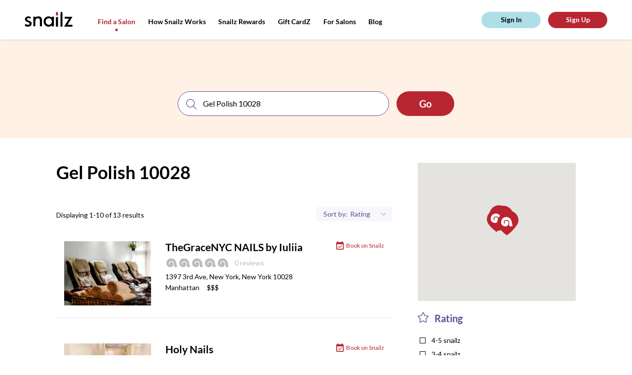

--- FILE ---
content_type: text/css
request_url: https://tags.srv.stackadapt.com/sa.css
body_size: -11
content:
:root {
    --sa-uid: '0-3847bebd-779e-5e95-5b64-08b28b39b12c';
}

--- FILE ---
content_type: image/svg+xml
request_url: https://snailzapp.com/assets/app-store-8a49a93dcbf4901b5ee0d52258c045b06b4286c2f358d75c8bb7b6e4091b400d.svg
body_size: 15091
content:
<?xml version="1.0" encoding="UTF-8"?>
<svg width="135px" height="40px" viewBox="0 0 135 40" version="1.1" xmlns="http://www.w3.org/2000/svg" xmlns:xlink="http://www.w3.org/1999/xlink">
    <g id="HOME" stroke="none" stroke-width="1" fill="none" fill-rule="evenodd" transform="translate(-144.000000, -3316.000000)">
        <g id="Group-18" transform="translate(0.000000, 2645.000000)" fill-rule="nonzero">
            <g id="Group-9" transform="translate(129.000000, 69.000000)">
                <g id="Download_on_the_App_Store_Badge_US-UK_135x40" transform="translate(15.000000, 602.000000)">
                    <path d="M130.197,40 L4.729,40 C2.122,40 0,37.872 0,35.267 L0,4.726 C0,2.12 2.122,0 4.729,0 L130.197,0 C132.803,0 135,2.12 135,4.726 L135,35.267 C135,37.872 132.803,40 130.197,40 Z" id="Shape" fill="#A6A6A6"></path>
                    <path d="M134.032,35.268 C134.032,37.384 132.318,39.098 130.198,39.098 L4.729,39.098 C2.61,39.098 0.89,37.384 0.89,35.268 L0.89,4.725 C0.89,2.61 2.61,0.89 4.729,0.89 L130.197,0.89 C132.318,0.89 134.031,2.61 134.031,4.725 L134.032,35.268 Z" id="Shape" fill="#000000"></path>
                    <g id="Group" transform="translate(12.000000, 6.000000)" fill="#FFFFFF">
                        <path d="M18.128,13.784 C18.099,10.561 20.767,8.993 20.889,8.92 C19.378,6.717 17.036,6.416 16.213,6.392 C14.246,6.185 12.338,7.569 11.336,7.569 C10.314,7.569 8.771,6.412 7.108,6.446 C4.968,6.479 2.966,7.718 1.868,9.642 C-0.398,13.565 1.292,19.33 3.463,22.501 C4.549,24.054 5.818,25.788 7.479,25.727 C9.104,25.66 9.711,24.691 11.672,24.691 C13.615,24.691 14.185,25.727 15.879,25.688 C17.623,25.66 18.721,24.128 19.769,22.561 C21.024,20.781 21.528,19.028 21.548,18.938 C21.507,18.924 18.161,17.647 18.128,13.784 Z" id="Shape"></path>
                        <path d="M14.928,4.306 C15.802,3.213 16.4,1.726 16.234,0.217 C14.969,0.273 13.387,1.092 12.476,2.161 C11.67,3.103 10.95,4.647 11.136,6.099 C12.557,6.205 14.016,5.382 14.928,4.306 Z" id="Shape"></path>
                    </g>
                    <g id="Group" transform="translate(42.000000, 18.000000)" fill="#FFFFFF">
                        <path d="M11.645,13.504 L9.374,13.504 L8.13,9.595 L3.806,9.595 L2.621,13.504 L0.41,13.504 L4.694,0.196 L7.34,0.196 L11.645,13.504 Z M7.755,7.955 L6.63,4.48 C6.511,4.125 6.288,3.289 5.959,1.973 L5.919,1.973 C5.788,2.539 5.577,3.375 5.287,4.48 L4.182,7.955 L7.755,7.955 Z" id="Shape"></path>
                        <path d="M22.662,8.588 C22.662,10.22 22.221,11.51 21.339,12.457 C20.549,13.3 19.568,13.721 18.397,13.721 C17.133,13.721 16.225,13.267 15.672,12.359 L15.632,12.359 L15.632,17.414 L13.5,17.414 L13.5,7.067 C13.5,6.041 13.473,4.988 13.421,3.908 L15.296,3.908 L15.415,5.429 L15.455,5.429 C16.166,4.283 17.245,3.711 18.693,3.711 C19.825,3.711 20.77,4.158 21.526,5.053 C22.284,5.949 22.662,7.127 22.662,8.588 Z M20.49,8.666 C20.49,7.732 20.28,6.962 19.858,6.356 C19.397,5.724 18.778,5.408 18.002,5.408 C17.476,5.408 16.998,5.584 16.571,5.931 C16.143,6.281 15.863,6.738 15.732,7.304 C15.666,7.568 15.633,7.784 15.633,7.954 L15.633,9.554 C15.633,10.252 15.847,10.841 16.275,11.322 C16.703,11.803 17.259,12.043 17.943,12.043 C18.746,12.043 19.371,11.733 19.818,11.115 C20.266,10.496 20.49,9.68 20.49,8.666 Z" id="Shape"></path>
                        <path d="M33.699,8.588 C33.699,10.22 33.258,11.51 32.375,12.457 C31.586,13.3 30.605,13.721 29.434,13.721 C28.17,13.721 27.262,13.267 26.71,12.359 L26.67,12.359 L26.67,17.414 L24.538,17.414 L24.538,7.067 C24.538,6.041 24.511,4.988 24.459,3.908 L26.334,3.908 L26.453,5.429 L26.493,5.429 C27.203,4.283 28.282,3.711 29.731,3.711 C30.862,3.711 31.807,4.158 32.565,5.053 C33.32,5.949 33.699,7.127 33.699,8.588 Z M31.527,8.666 C31.527,7.732 31.316,6.962 30.894,6.356 C30.433,5.724 29.816,5.408 29.039,5.408 C28.512,5.408 28.035,5.584 27.607,5.931 C27.179,6.281 26.9,6.738 26.769,7.304 C26.704,7.568 26.67,7.784 26.67,7.954 L26.67,9.554 C26.67,10.252 26.884,10.841 27.31,11.322 C27.738,11.802 28.294,12.043 28.98,12.043 C29.783,12.043 30.408,11.733 30.855,11.115 C31.303,10.496 31.527,9.68 31.527,8.666 Z" id="Shape"></path>
                        <path d="M46.039,9.772 C46.039,10.904 45.646,11.825 44.857,12.536 C43.99,13.313 42.783,13.701 41.232,13.701 C39.8,13.701 38.652,13.425 37.783,12.872 L38.277,11.095 C39.213,11.661 40.24,11.945 41.359,11.945 C42.162,11.945 42.787,11.763 43.236,11.401 C43.683,11.039 43.906,10.553 43.906,9.947 C43.906,9.407 43.722,8.952 43.353,8.583 C42.986,8.214 42.373,7.871 41.517,7.554 C39.187,6.685 38.023,5.412 38.023,3.738 C38.023,2.644 38.431,1.747 39.248,1.049 C40.062,0.35 41.148,0.001 42.506,0.001 C43.717,0.001 44.723,0.212 45.526,0.633 L44.993,2.371 C44.243,1.963 43.395,1.759 42.446,1.759 C41.696,1.759 41.11,1.944 40.69,2.312 C40.335,2.641 40.157,3.042 40.157,3.517 C40.157,4.043 40.36,4.478 40.768,4.82 C41.123,5.136 41.768,5.478 42.704,5.847 C43.849,6.308 44.69,6.847 45.231,7.465 C45.77,8.081 46.039,8.852 46.039,9.772 Z" id="Shape"></path>
                        <path d="M53.088,5.508 L50.738,5.508 L50.738,10.167 C50.738,11.352 51.152,11.944 51.982,11.944 C52.363,11.944 52.679,11.911 52.929,11.845 L52.988,13.464 C52.568,13.621 52.015,13.7 51.33,13.7 C50.488,13.7 49.83,13.443 49.355,12.93 C48.882,12.416 48.644,11.554 48.644,10.343 L48.644,5.506 L47.244,5.506 L47.244,3.906 L48.644,3.906 L48.644,2.149 L50.738,1.517 L50.738,3.906 L53.088,3.906 L53.088,5.508 Z" id="Shape"></path>
                        <path d="M63.691,8.627 C63.691,10.102 63.269,11.313 62.427,12.26 C61.544,13.235 60.372,13.721 58.911,13.721 C57.503,13.721 56.382,13.254 55.546,12.32 C54.71,11.386 54.292,10.207 54.292,8.786 C54.292,7.299 54.722,6.081 55.585,5.134 C56.446,4.186 57.608,3.712 59.069,3.712 C60.477,3.712 61.61,4.179 62.465,5.114 C63.283,6.021 63.691,7.192 63.691,8.627 Z M61.479,8.696 C61.479,7.811 61.29,7.052 60.907,6.419 C60.46,5.653 59.821,5.271 58.993,5.271 C58.136,5.271 57.485,5.654 57.038,6.419 C56.655,7.053 56.466,7.824 56.466,8.736 C56.466,9.621 56.655,10.38 57.038,11.012 C57.499,11.778 58.143,12.16 58.974,12.16 C59.788,12.16 60.427,11.77 60.888,10.992 C61.281,10.347 61.479,9.58 61.479,8.696 Z" id="Shape"></path>
                        <path d="M70.621,5.783 C70.41,5.744 70.185,5.724 69.949,5.724 C69.199,5.724 68.619,6.007 68.211,6.574 C67.856,7.074 67.678,7.706 67.678,8.469 L67.678,13.504 L65.547,13.504 L65.567,6.93 C65.567,5.824 65.54,4.817 65.487,3.909 L67.344,3.909 L67.422,5.745 L67.481,5.745 C67.706,5.114 68.061,4.606 68.547,4.225 C69.022,3.882 69.535,3.711 70.088,3.711 C70.285,3.711 70.463,3.725 70.621,3.75 L70.621,5.783 Z" id="Shape"></path>
                        <path d="M80.156,8.252 C80.156,8.634 80.131,8.956 80.078,9.219 L73.682,9.219 C73.707,10.167 74.016,10.892 74.61,11.392 C75.149,11.839 75.846,12.063 76.702,12.063 C77.649,12.063 78.513,11.912 79.29,11.609 L79.624,13.089 C78.716,13.485 77.644,13.682 76.407,13.682 C74.919,13.682 73.751,13.244 72.901,12.369 C72.053,11.494 71.628,10.319 71.628,8.845 C71.628,7.398 72.023,6.193 72.814,5.232 C73.642,4.206 74.761,3.693 76.169,3.693 C77.552,3.693 78.599,4.206 79.31,5.232 C79.873,6.047 80.156,7.055 80.156,8.252 Z M78.123,7.699 C78.137,7.067 77.998,6.521 77.709,6.06 C77.34,5.467 76.773,5.171 76.01,5.171 C75.313,5.171 74.746,5.46 74.313,6.04 C73.958,6.501 73.747,7.054 73.682,7.698 L78.123,7.698 L78.123,7.699 Z" id="Shape"></path>
                    </g>
                    <g id="Group" transform="translate(43.000000, 6.000000)" fill="#FFFFFF">
                        <path d="M6.05,4.009 C6.05,5.186 5.697,6.072 4.992,6.667 C4.339,7.216 3.411,7.491 2.209,7.491 C1.613,7.491 1.103,7.465 0.676,7.413 L0.676,0.982 C1.233,0.892 1.833,0.846 2.481,0.846 C3.626,0.846 4.489,1.095 5.071,1.593 C5.723,2.156 6.05,2.961 6.05,4.009 Z M4.945,4.038 C4.945,3.275 4.743,2.69 4.339,2.282 C3.935,1.875 3.345,1.671 2.568,1.671 C2.238,1.671 1.957,1.693 1.724,1.739 L1.724,6.628 C1.853,6.648 2.089,6.657 2.432,6.657 C3.234,6.657 3.853,6.434 4.289,5.988 C4.725,5.542 4.945,4.892 4.945,4.038 Z" id="Shape"></path>
                        <path d="M11.909,5.037 C11.909,5.762 11.702,6.356 11.288,6.822 C10.854,7.301 10.279,7.54 9.561,7.54 C8.869,7.54 8.318,7.311 7.907,6.851 C7.497,6.392 7.292,5.813 7.292,5.115 C7.292,4.385 7.503,3.786 7.927,3.321 C8.351,2.856 8.921,2.623 9.639,2.623 C10.331,2.623 10.887,2.852 11.308,3.311 C11.708,3.757 11.909,4.333 11.909,5.037 Z M10.822,5.071 C10.822,4.636 10.728,4.263 10.541,3.952 C10.321,3.576 10.008,3.388 9.601,3.388 C9.18,3.388 8.86,3.576 8.64,3.952 C8.452,4.263 8.359,4.642 8.359,5.09 C8.359,5.525 8.453,5.898 8.64,6.209 C8.867,6.585 9.183,6.773 9.591,6.773 C9.991,6.773 10.305,6.582 10.531,6.199 C10.725,5.882 10.822,5.506 10.822,5.071 Z" id="Shape"></path>
                        <path d="M19.765,2.719 L18.29,7.433 L17.33,7.433 L16.719,5.386 C16.564,4.875 16.438,4.367 16.34,3.863 L16.321,3.863 C16.23,4.381 16.104,4.888 15.942,5.386 L15.293,7.433 L14.322,7.433 L12.935,2.719 L14.012,2.719 L14.545,4.96 C14.674,5.49 14.78,5.995 14.865,6.473 L14.884,6.473 C14.962,6.079 15.091,5.577 15.273,4.97 L15.942,2.72 L16.796,2.72 L17.437,4.922 C17.592,5.459 17.718,5.976 17.815,6.474 L17.844,6.474 C17.915,5.989 18.022,5.472 18.164,4.922 L18.736,2.72 L19.765,2.72 L19.765,2.719 Z" id="Shape"></path>
                        <path d="M25.198,7.433 L24.15,7.433 L24.15,4.733 C24.15,3.901 23.834,3.485 23.2,3.485 C22.889,3.485 22.638,3.599 22.443,3.828 C22.25,4.057 22.152,4.327 22.152,4.636 L22.152,7.432 L21.104,7.432 L21.104,4.066 C21.104,3.652 21.091,3.203 21.066,2.717 L21.987,2.717 L22.036,3.454 L22.065,3.454 C22.187,3.225 22.369,3.036 22.608,2.885 C22.892,2.709 23.21,2.62 23.558,2.62 C23.998,2.62 24.364,2.762 24.655,3.047 C25.017,3.396 25.198,3.917 25.198,4.609 L25.198,7.433 Z" id="Shape"></path>
                        <polygon id="Shape" points="28.088 7.433 27.041 7.433 27.041 0.556 28.088 0.556"></polygon>
                        <path d="M34.258,5.037 C34.258,5.762 34.051,6.356 33.637,6.822 C33.203,7.301 32.627,7.54 31.91,7.54 C31.217,7.54 30.666,7.311 30.256,6.851 C29.846,6.392 29.641,5.813 29.641,5.115 C29.641,4.385 29.852,3.786 30.276,3.321 C30.7,2.856 31.27,2.623 31.987,2.623 C32.68,2.623 33.235,2.852 33.657,3.311 C34.057,3.757 34.258,4.333 34.258,5.037 Z M33.17,5.071 C33.17,4.636 33.076,4.263 32.889,3.952 C32.67,3.576 32.356,3.388 31.95,3.388 C31.528,3.388 31.208,3.576 30.989,3.952 C30.801,4.263 30.708,4.642 30.708,5.09 C30.708,5.525 30.802,5.898 30.989,6.209 C31.216,6.585 31.532,6.773 31.94,6.773 C32.34,6.773 32.653,6.582 32.879,6.199 C33.074,5.882 33.17,5.506 33.17,5.071 Z" id="Shape"></path>
                        <path d="M39.33,7.433 L38.389,7.433 L38.311,6.89 L38.282,6.89 C37.96,7.323 37.501,7.54 36.905,7.54 C36.46,7.54 36.1,7.397 35.829,7.113 C35.583,6.855 35.46,6.534 35.46,6.153 C35.46,5.577 35.7,5.138 36.183,4.834 C36.665,4.53 37.343,4.381 38.216,4.388 L38.216,4.3 C38.216,3.679 37.89,3.369 37.237,3.369 C36.772,3.369 36.362,3.486 36.008,3.718 L35.795,3.03 C36.233,2.759 36.774,2.623 37.412,2.623 C38.644,2.623 39.262,3.273 39.262,4.573 L39.262,6.309 C39.262,6.78 39.285,7.155 39.33,7.433 Z M38.242,5.813 L38.242,5.086 C37.086,5.066 36.508,5.383 36.508,6.036 C36.508,6.282 36.574,6.466 36.709,6.589 C36.844,6.712 37.016,6.773 37.221,6.773 C37.451,6.773 37.666,6.7 37.862,6.555 C38.059,6.409 38.18,6.224 38.225,5.997 C38.236,5.946 38.242,5.884 38.242,5.813 Z" id="Shape"></path>
                        <path d="M45.285,7.433 L44.355,7.433 L44.306,6.676 L44.277,6.676 C43.98,7.252 43.474,7.54 42.763,7.54 C42.195,7.54 41.722,7.317 41.347,6.871 C40.972,6.425 40.785,5.846 40.785,5.135 C40.785,4.372 40.988,3.754 41.396,3.282 C41.791,2.842 42.275,2.622 42.851,2.622 C43.484,2.622 43.927,2.835 44.179,3.262 L44.199,3.262 L44.199,0.556 L45.248,0.556 L45.248,6.163 C45.248,6.622 45.26,7.045 45.285,7.433 Z M44.199,5.445 L44.199,4.659 C44.199,4.523 44.189,4.413 44.17,4.329 C44.111,4.077 43.984,3.865 43.791,3.694 C43.596,3.523 43.361,3.437 43.09,3.437 C42.699,3.437 42.393,3.592 42.168,3.903 C41.945,4.214 41.832,4.611 41.832,5.096 C41.832,5.562 41.939,5.94 42.154,6.231 C42.381,6.541 42.687,6.696 43.07,6.696 C43.414,6.696 43.689,6.567 43.898,6.308 C44.1,6.069 44.199,5.781 44.199,5.445 Z" id="Shape"></path>
                        <path d="M54.248,5.037 C54.248,5.762 54.041,6.356 53.627,6.822 C53.193,7.301 52.619,7.54 51.9,7.54 C51.209,7.54 50.658,7.311 50.246,6.851 C49.836,6.392 49.631,5.813 49.631,5.115 C49.631,4.385 49.842,3.786 50.266,3.321 C50.69,2.856 51.26,2.623 51.979,2.623 C52.67,2.623 53.227,2.852 53.647,3.311 C54.047,3.757 54.248,4.333 54.248,5.037 Z M53.162,5.071 C53.162,4.636 53.068,4.263 52.881,3.952 C52.66,3.576 52.348,3.388 51.94,3.388 C51.52,3.388 51.2,3.576 50.979,3.952 C50.791,4.263 50.698,4.642 50.698,5.09 C50.698,5.525 50.792,5.898 50.979,6.209 C51.206,6.585 51.522,6.773 51.93,6.773 C52.33,6.773 52.645,6.582 52.871,6.199 C53.064,5.882 53.162,5.506 53.162,5.071 Z" id="Shape"></path>
                        <path d="M59.883,7.433 L58.836,7.433 L58.836,4.733 C58.836,3.901 58.52,3.485 57.885,3.485 C57.574,3.485 57.323,3.599 57.129,3.828 C56.935,4.057 56.838,4.327 56.838,4.636 L56.838,7.432 L55.789,7.432 L55.789,4.066 C55.789,3.652 55.777,3.203 55.752,2.717 L56.672,2.717 L56.721,3.454 L56.75,3.454 C56.873,3.225 57.055,3.036 57.293,2.885 C57.578,2.709 57.895,2.62 58.244,2.62 C58.683,2.62 59.049,2.762 59.34,3.047 C59.703,3.396 59.883,3.917 59.883,4.609 L59.883,7.433 Z" id="Shape"></path>
                        <path d="M66.936,3.504 L65.782,3.504 L65.782,5.794 C65.782,6.376 65.987,6.667 66.393,6.667 C66.581,6.667 66.737,6.651 66.86,6.618 L66.887,7.413 C66.68,7.491 66.408,7.53 66.073,7.53 C65.659,7.53 65.337,7.404 65.104,7.152 C64.87,6.9 64.754,6.476 64.754,5.881 L64.754,3.504 L64.065,3.504 L64.065,2.719 L64.754,2.719 L64.754,1.855 L65.781,1.545 L65.781,2.718 L66.935,2.718 L66.935,3.504 L66.936,3.504 Z" id="Shape"></path>
                        <path d="M72.484,7.433 L71.435,7.433 L71.435,4.753 C71.435,3.908 71.119,3.485 70.486,3.485 C70,3.485 69.668,3.73 69.486,4.22 C69.455,4.323 69.437,4.449 69.437,4.597 L69.437,7.432 L68.39,7.432 L68.39,0.556 L69.437,0.556 L69.437,3.397 L69.457,3.397 C69.787,2.88 70.26,2.622 70.873,2.622 C71.307,2.622 71.666,2.764 71.951,3.049 C72.306,3.404 72.484,3.932 72.484,4.63 L72.484,7.433 Z" id="Shape"></path>
                        <path d="M78.207,4.853 C78.207,5.041 78.193,5.199 78.168,5.328 L75.025,5.328 C75.039,5.794 75.189,6.149 75.48,6.395 C75.746,6.615 76.089,6.725 76.509,6.725 C76.974,6.725 77.398,6.651 77.78,6.502 L77.944,7.23 C77.497,7.424 76.971,7.521 76.362,7.521 C75.632,7.521 75.057,7.306 74.641,6.876 C74.223,6.446 74.016,5.869 74.016,5.145 C74.016,4.434 74.209,3.842 74.598,3.37 C75.004,2.866 75.553,2.614 76.246,2.614 C76.924,2.614 77.439,2.866 77.787,3.37 C78.068,3.77 78.207,4.265 78.207,4.853 Z M77.207,4.582 C77.215,4.271 77.146,4.003 77.004,3.777 C76.822,3.486 76.545,3.34 76.17,3.34 C75.828,3.34 75.549,3.482 75.336,3.767 C75.162,3.994 75.059,4.265 75.025,4.582 L77.207,4.582 Z" id="Shape"></path>
                    </g>
                </g>
            </g>
        </g>
    </g>
</svg>

--- FILE ---
content_type: image/svg+xml
request_url: https://snailzapp.com/assets/icons/pagination-double-3a8b681def82edf591c3edb3cfa224c54cac8783d2a9de426dde5d5367241dd3.svg
body_size: 1157
content:
<?xml version="1.0" encoding="UTF-8"?>
<svg width="14px" height="15px" viewBox="0 0 14 15" version="1.1" xmlns="http://www.w3.org/2000/svg" xmlns:xlink="http://www.w3.org/1999/xlink">
    <g id="Salon-Search" stroke="none" stroke-width="1" fill="none" fill-rule="evenodd" transform="translate(-397.000000, -2217.000000)">
        <g id="Group-13" transform="translate(190.000000, 467.000000)" stroke="#000000">
            <g id="Group-10" transform="translate(207.000000, 1750.000000)">
                <g id="Group-9" transform="translate(0.333333, 0.000000)">
                    <g id="Group-7">
                        <polyline id="Rectangle-9" transform="translate(7.737734, 7.071068) rotate(-45.000000) translate(-7.737734, -7.071068) " points="2.73773448 12.0710678 2.73773448 2.07106781 12.7377345 2.07106781"></polyline>
                        <polyline id="Rectangle-9" transform="translate(12.737734, 7.071068) rotate(-45.000000) translate(-12.737734, -7.071068) " points="7.73773448 12.0710678 7.73773448 2.07106781 17.7377345 2.07106781"></polyline>
                    </g>
                </g>
            </g>
        </g>
    </g>
</svg>